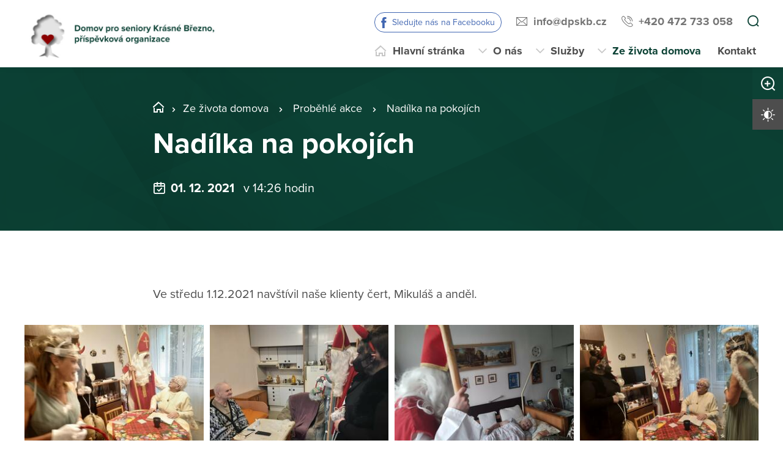

--- FILE ---
content_type: text/html; charset=utf-8
request_url: https://www.dpskb.cz/ze-zivota-domova/probehle-akce/nadilka-na-pokojich
body_size: 27953
content:
<!DOCTYPE html>
<html  class='no-js' lang="cs">
<head id="head"><title>
	Domov pro seniory Kr&#225;sn&#233; Březno, př&#237;spěvkov&#225; organizace
</title><meta name="description" content="Domov podporuje vztahy klienta s rodinou a blízkými osobami a pomáhá klientovi prožívat osobní život." /> 
<meta charset="UTF-8" /> 
<meta name="keywords" content="Domov pro seniory, Krásné Březno, Ústí nad Labem" /> 
<meta name="viewport" content="width=device-width, initial-scale=1.0, minimum-scale=1.0">
<meta http-equiv="X-UA-Compatible" content="IE=edge">
<base href="/">

<!-- Google Tag Manager -->
<script>(function(w,d,s,l,i){w[l]=w[l]||[];w[l].push({'gtm.start':
new Date().getTime(),event:'gtm.js'});var f=d.getElementsByTagName(s)[0],
j=d.createElement(s),dl=l!='dataLayer'?'&l='+l:'';j.async=true;j.src=
'https://www.googletagmanager.com/gtm.js?id='+i+dl;f.parentNode.insertBefore(j,f);
})(window,document,'script','dataLayer','GTM-W7BWX4T');</script>
<!-- End Google Tag Manager --> 
<link href="/DOM2021_3/media/content/favicon_1.ico" type="image/x-icon" rel="shortcut icon"/>
<link href="/DOM2021_3/media/content/favicon_1.ico" type="image/x-icon" rel="icon"/>
<script>app=function(){var n=[],t=function(n){for(var t=0;t<n.length;t++)n[t].call(this)};return{ready:function(t){n.push(t)},fireReady:function(){t(n)}}}();document.getElementsByTagName("html")[0].setAttribute("class",document.getElementsByTagName("html")[0].getAttribute("class").replace("no-js","js"));var webp=new Image;webp.onerror=function(){document.getElementsByTagName("html")[0].classList.add("no-webp")};webp.onload=function(){document.getElementsByTagName("html")[0].classList.add("webp")};webp.src="[data-uri]"</script><!-- Google Tag Manager -->
<script>(function(w,d,s,l,i){w[l]=w[l]||[];w[l].push({'gtm.start':
new Date().getTime(),event:'gtm.js'});var f=d.getElementsByTagName(s)[0],
j=d.createElement(s),dl=l!='dataLayer'?'&l='+l:'';j.async=true;j.src=
'https://www.googletagmanager.com/gtm.js?id='+i+dl;f.parentNode.insertBefore(j,f);
})(window,document,'script','dataLayer','GTM-NLXVJ73D');</script>
<!-- End Google Tag Manager --><link href="/DPSMain/media/system/css/bootstrap.css" rel="stylesheet" type="text/css"/>
<link href="/DPSMain/media/system/css/slick.css" rel="stylesheet" type="text/css"/>
<link href="/DPSMain/media/system/css/jquery.fancybox.css" rel="stylesheet" type="text/css"/>
<link href="/DPSMain/media/system/css/style.css" rel="stylesheet" type="text/css"/>
<link href="/DPSMain/media/system/css/theme.min.css" rel="stylesheet" type="text/css"/>
<link href="https://domovy-css.virtualvisit.cz/DOM2021_3/theme.min.css" rel="stylesheet" type="text/css"/>
<link href="/DPSMain/media/system/css/contrast/contrast.min.css" rel="stylesheet" type="text/css"/>
<link rel="preload" href="/DPSMain/media/system/app/fonts/icomoon.woff2?mwwiy3" as="font" crossorigin="anonymous">  
<link rel="stylesheet" href="https://use.typekit.net/ppb8zwi.css"><meta property="og:title" content="Nadílka na pokojích">
<meta property="og:description" content="Domov podporuje vztahy klienta s rodinou a blízkými osobami a pomáhá klientovi prožívat osobní život.">
<meta property="og:image" content="https://www.dpskb.cz/getattachment/806643c1-4e78-4676-8ac2-23e8d957cf94/Nadilka-na-pokojich.aspx?width=600">
<meta property="og:image:width" content="600">
<meta property="og:image:height" content="600">
<meta property="og:url" content="https://dpskb.cz/ze-zivota-domova/probehle-akce/nadilka-na-pokojich">
<meta property="og:type" content="article">
</head>
<body class="LTR Chrome CSCZ ContentBody"  id="normal">
    
    <form method="post" action="/ze-zivota-domova/probehle-akce/nadilka-na-pokojich" id="form">
<div class="aspNetHidden">
<input type="hidden" name="__CMSCsrfToken" id="__CMSCsrfToken" value="wElzrcOaR55WGMpxeN0DXLf4305zqV25wiMZg+W8LLZsfZveYzCIab1rXyOfHeY7O5nS3pgAloCkXDO6yJicZqKClaW5eZTNrRTDTK2PPHM=" />
<input type="hidden" name="__EVENTTARGET" id="__EVENTTARGET" value="" />
<input type="hidden" name="__EVENTARGUMENT" id="__EVENTARGUMENT" value="" />

</div>

<script type="text/javascript">
//<![CDATA[
var theForm = document.forms['form'];
if (!theForm) {
    theForm = document.form;
}
function __doPostBack(eventTarget, eventArgument) {
    if (!theForm.onsubmit || (theForm.onsubmit() != false)) {
        theForm.__EVENTTARGET.value = eventTarget;
        theForm.__EVENTARGUMENT.value = eventArgument;
        theForm.submit();
    }
}
//]]>
</script>




<input type="hidden" name="lng" id="lng" value="cs-CZ" />
<script type="text/javascript">
	//<![CDATA[

function PM_Postback(param) { if (window.top.HideScreenLockWarningAndSync) { window.top.HideScreenLockWarningAndSync(1080); } if(window.CMSContentManager) { CMSContentManager.allowSubmit = true; }; __doPostBack('m$am',param); }
function PM_Callback(param, callback, ctx) { if (window.top.HideScreenLockWarningAndSync) { window.top.HideScreenLockWarningAndSync(1080); }if (window.CMSContentManager) { CMSContentManager.storeContentChangedStatus(); };WebForm_DoCallback('m$am',param,callback,ctx,null,true); }
//]]>
</script>


<script type="text/javascript">
	//<![CDATA[

var CMS = CMS || {};
CMS.Application = {
  "language": "cs",
  "imagesUrl": "/CMSPages/GetResource.ashx?image=%5bImages.zip%5d%2f",
  "isDebuggingEnabled": false,
  "applicationUrl": "/",
  "isDialog": false,
  "isRTL": "false"
};

//]]>
</script>
<div class="aspNetHidden">

	<input type="hidden" name="__VIEWSTATEGENERATOR" id="__VIEWSTATEGENERATOR" value="A5343185" />
	<input type="hidden" name="__SCROLLPOSITIONX" id="__SCROLLPOSITIONX" value="0" />
	<input type="hidden" name="__SCROLLPOSITIONY" id="__SCROLLPOSITIONY" value="0" />
</div>
    
    <div id="ctxM">

</div>
    
<!-- Google Tag Manager (noscript) -->
<noscript><iframe src="https://www.googletagmanager.com/ns.html?id=GTM-59J3XX9"
height="0" width="0" style="display:none;visibility:hidden"></iframe></noscript>
<!-- End Google Tag Manager (noscript) -->




  
  <div class="search-overlay">
    <a class="search-close">
      <div class="search-close-inner">
        <span class="esc">esc</span>
      </div>  
    </a>
    <div class="search-overlay-inner">
      <div class="search-overlay-content">
        <div class="header-search-box search-panel ">
          <div class="header-search-box-inner">
              <div class="header-search-box-inner-input search-panel-box">
                  <input name="DPSsearchImput" type="text" class="search-panel-input" placeholder="Zadejte prosím, co hledáte">
              </div>
              <div class="header-search-box-inner-btn">
                  <a class="search-panel-btn" href="/vyhledavani">Vyhledat</a>
              </div>
          </div>
        </div>
        <div class="header-search-helper">
          <div class="header-search-helper-title">
            Lidé často hledají
          </div>
          
        </div>
      </div>
    </div>  
  </div>
  
<div class="header-spacer  spacer-big"></div>
<header class='header-big'>
  <div class="pux-container">
    <div class="header">
        <div class="header-logo ">
          
          <a href="/" aria-label="Přejít na domovskou stránku">
            <span>Domov pro seniory Krásné Březno, p. o.</span>
            <img src="/getattachment/eb191767-da2b-4110-82b2-cc3ac191b66a/DPS.aspx" title="Domov pro seniory Krásné Březno, p. o." alt="Domov pro seniory Krásné Březno, p. o." style="height:80px;">
            
          </a>
          
          
        </div>
        <div class="header-right">
          <div class="header-right-menu">
            
              <div class="header-top">
                <div class="header-top-logo">
                  <a href="/">
                    <span>Domov pro seniory Krásné Březno, p. o.</span>
                    <img src="/getattachment/eb191767-da2b-4110-82b2-cc3ac191b66a/DPS.aspx" alt="Domov pro seniory Krásné Březno, p. o.">
                    
                  </a>
                </div>
                <div class="header-top-inner">
                  
                    <div class="header-top-item item-facebook">
                      <a class="header-facebook" tabindex="0" href="https://www.facebook.com/Domov-pro-seniory-Kr%C3%A1sn%C3%A9-B%C5%99ezno-po-111097021600676" target='_blank'>Sledujte nás na Facebooku</a>
                    </div>
                  
                    <div class="header-top-item">
                      <a class="header-email" tabindex="0" href="mailto:info%at%dpskb.cz">info%at%dpskb.cz</a>
                      
                    </div>
                  
                    <div class="header-top-item">
                      <a class="header-phone" tabindex="0" href="tel:+420 472 733 058">+420 472 733 058</a>
                      
                    </div>
                    
                    <div class="header-top-item">
                      <a tabindex="0" class="open-search" title="Vyhledávání"></a>
                    </div>
                  
                </div>
              </div>
            
            <div class="header-menu" role="navigation">

	<ul id="menuElem">
		<li class="menu-home">
			<a href="/">Hlavn&#237; str&#225;nka</a>
		</li>
		<li class="menu-about">
			<a href="/o-nas/jak-to-u-nas-vypada">O n&#225;s</a>
			<ul>
				<li>
					<a href="/o-nas/jak-to-u-nas-vypada">Jak to u n&#225;s vypad&#225;</a>
				</li>
				<li>
					<a href="/o-nas/dokumenty">Dokumenty</a>
				</li>
				<li>
					<a href="/o-nas/povinne-zverejnovane-informace">Povinně zveřejňovan&#233; informace</a>
				</li>
				<li>
					<a href="/o-nas/pracovni-prilezitosti">Pracovn&#237; př&#237;ležitosti</a>
				</li>
				<li>
					<a href="/o-nas/certifikaty">Certifik&#225;ty</a>
				</li>
				<li>
					<a href="/o-nas/dobrovolnictvi">Dobrovolnictv&#237;</a>
				</li>
				<li>
					<a href="/o-nas/spolupracujeme">Spolupracujeme</a>
				</li>
				<li>
					<a href="/o-nas/sponzori">Sponzoři</a>
				</li>
				<li>
					<a href="/o-nas/vnitrni-oznamovaci-system">Ochrana oznamovatelů – Whistleblowing</a>
				</li>

			</ul>
		</li>
		<li class="menu-services">
			<a href="/sluzby/domov-pro-seniory">Služby</a>
			<ul>
				<li>
					<a href="/sluzby/domov-pro-seniory">Domov pro seniory</a>
				</li>
				<li>
					<a href="/sluzby/jak-pozadat-o-sluzbu">Jak pož&#225;dat o službu</a>
				</li>
				<li>
					<a href="/sluzby/cenik-sluzeb">Cen&#237;k služeb</a>
				</li>
				<li>
					<a href="/sluzby/jidelni-listek">J&#237;deln&#237; l&#237;stek</a>
				</li>

			</ul>
		</li>
		<li class="Highlighted menu-life">
			<a href="/ze-zivota-domova/probehle-akce">Ze života domova</a>
			<ul>
				<li class="Highlighted">
					<a href="/ze-zivota-domova/probehle-akce">Proběhl&#233; akce</a>
				</li>
				<li>
					<a href="/ze-zivota-domova/planovane-akce">Pl&#225;novan&#233; akce</a>
				</li>
				<li>
					<a href="/ze-zivota-domova/dulezite-oznameni">Důležit&#225; ozn&#225;men&#237;</a>
				</li>
				<li>
					<a href="/ze-zivota-domova/krasnobrezensky-mesicnik">Kr&#225;snobřezensk&#253; měs&#237;čn&#237;k</a>
				</li>
				<li>
					<a href="/ze-zivota-domova/natocili-o-nas">Natočili o n&#225;s</a>
				</li>

			</ul>
		</li>
		<li class="menu-contact">
			<a href="/kontakt">Kontakt</a>
		</li>

	</ul>


</div> 
</div>
 <div class="header-hamburger">
 <div class="facebook-placeholder"></div>
<a tabindex="0" class="open-search"></a>
 <a class="open-menu">
  <span></span>
    </a>
          </div>
      </div>
    </div>
  </div>
</header>   
<div class="option-box">
  <div class="option-box-size">
   <a  class="option-box-item size-plus" tabindex="0">
     <span>Zvětšit písmo</span>
   </a>
    <a  class="option-box-item size-minus" tabindex="0">
     <span>Zmenšit písmo</span>
   </a>
  </div>
  <div class="option-box-contrast">
   <a class="option-box-item contrast-item" tabindex="0">
      <span class="contrast-text-normal">Vysoký kontrast</span>
      <span class="contrast-text-hight">Výchozí kontrast</span>
    </a>
  </div>
</div>
<div class="header-helper"></div>
<main role="main" id="top">
	


<!-- Google Tag Manager (noscript) -->
<noscript><iframe src="https://www.googletagmanager.com/ns.html?id=GTM-NLXVJ73D"
height="0" width="0" style="display:none;visibility:hidden"></iframe></noscript>
<!-- End Google Tag Manager (noscript) -->

<div class="event-detail">
  


<div class="bgc-gradient">
  <div class="header-intro">
    <div class="bgr-image" data-lazy-type="div" data-img="/DOM2021_3/media/static-files/806643c1-4e78-4676-8ac2-23e8d957cf94@w1920.jpg" data-webp="/DOM2021_3/media/static-files/806643c1-4e78-4676-8ac2-23e8d957cf94@w1920.webp"></div>
      <div class="pux-container">
        <div class="header-intro-container header-detail-width">   
          <div class="header-intro-bread">
            

<div class="breadcrumbs">
  <a href="/" class="home">ULK_01_DS Krásné Březno</a><span class="breadcrumbs-separator"></span><a href="/ze-zivota-domova/probehle-akce" class="menu-life">Ze života domova</a> <span class="breadcrumbs-separator"></span> <a href="/ze-zivota-domova/probehle-akce" class="CMSBreadCrumbsLink">Proběhl&#233; akce</a> <span class="breadcrumbs-separator"></span> <span  class="CMSBreadCrumbsCurrentItem">Nad&#237;lka na pokoj&#237;ch</span>

</div>  
          </div>
          <div class="header-intro-title">
            <h1>Nadílka na pokojích</h1>
          </div>
          <div class="header-intro-subtitle header-event-title">
            <div class="header-intro-subtitle-iiner">
            <div class="event-date">
            01. 12. 2021&nbsp; 
              
                <span> v 14:26 hodin</span>&nbsp; 
              
            </div>
            
          </div>
          </div>
        </div>
      </div>
  </div>
</div>
<div class="pux-container">
  
  <div class="text-container biger-text">
    <div class="perex pb-20">
      
    </div>  
    Ve středu 1.12.2021 navštívil naše klienty čert, Mikuláš a anděl.
  </div>
  <div class="text-right">
    <iframe src="https://www.facebook.com/plugins/share_button.php?href=https://dpskb.cz/ze-zivota-domova/probehle-akce/nadilka-na-pokojich&layout=button&size=large&width=73&height=28&appId" width="73" height="28" style="border:none;overflow:hidden" scrolling="no" frameborder="0" allowTransparency="true" allow="encrypted-media"></iframe>
  </div>
  

</div>  
 
<div class="pux-container">
  <div class="gallery-masonry event-detail-gallery">
  <div class="gallery-box grid-sizer"></div>
    
<div class="gallery-box">
  <a data-caption="" href="/getattachment/Ze-zivota-domova/Probehle-akce/Nadilka-na-pokojich/IMG-20211201-WA0001.jpg.aspx" data-fancybox="images-12230" class="gallery-item no-ico">
    <img style="width:100%;" class="gallery-image masonry-img w100" data-lazy-type="img" data-img="/DOM2021_3/media/static-files/10c4eca0-c5ce-42b2-b5eb-15a7fe7d9b99@w600.jpg" data-webp="/DOM2021_3/media/static-files/10c4eca0-c5ce-42b2-b5eb-15a7fe7d9b99@w600.webp" alt="">
  </a>
</div><div class="gallery-box">
  <a data-caption="" href="/getattachment/Ze-zivota-domova/Probehle-akce/Nadilka-na-pokojich/IMG-20211201-WA0002.jpg.aspx" data-fancybox="images-12230" class="gallery-item no-ico">
    <img style="width:100%;" class="gallery-image masonry-img w100" data-lazy-type="img" data-img="/DOM2021_3/media/static-files/bf53a756-ac72-41d5-8bd8-5be2e0b969ee@w600.jpg" data-webp="/DOM2021_3/media/static-files/bf53a756-ac72-41d5-8bd8-5be2e0b969ee@w600.webp" alt="">
  </a>
</div><div class="gallery-box">
  <a data-caption="" href="/getattachment/Ze-zivota-domova/Probehle-akce/Nadilka-na-pokojich/IMG-20211201-WA0003.jpg.aspx" data-fancybox="images-12230" class="gallery-item no-ico">
    <img style="width:100%;" class="gallery-image masonry-img w100" data-lazy-type="img" data-img="/DOM2021_3/media/static-files/88bbd5d7-0b7a-4a02-9c7b-8a11a34f4752@w600.jpg" data-webp="/DOM2021_3/media/static-files/88bbd5d7-0b7a-4a02-9c7b-8a11a34f4752@w600.webp" alt="">
  </a>
</div><div class="gallery-box">
  <a data-caption="" href="/getattachment/Ze-zivota-domova/Probehle-akce/Nadilka-na-pokojich/IMG-20211201-WA0004.jpg.aspx" data-fancybox="images-12230" class="gallery-item no-ico">
    <img style="width:100%;" class="gallery-image masonry-img w100" data-lazy-type="img" data-img="/DOM2021_3/media/static-files/bd0183b0-86a8-4d86-85e0-98744be5941b@w600.jpg" data-webp="/DOM2021_3/media/static-files/bd0183b0-86a8-4d86-85e0-98744be5941b@w600.webp" alt="">
  </a>
</div><div class="gallery-box">
  <a data-caption="" href="/getattachment/Ze-zivota-domova/Probehle-akce/Nadilka-na-pokojich/IMG-20211201-WA0005.jpg.aspx" data-fancybox="images-12230" class="gallery-item no-ico">
    <img style="width:100%;" class="gallery-image masonry-img w100" data-lazy-type="img" data-img="/DOM2021_3/media/static-files/70d109ed-eb4f-4037-9413-a4290bb3e7ed@w600.jpg" data-webp="/DOM2021_3/media/static-files/70d109ed-eb4f-4037-9413-a4290bb3e7ed@w600.webp" alt="">
  </a>
</div><div class="gallery-box">
  <a data-caption="" href="/getattachment/Ze-zivota-domova/Probehle-akce/Nadilka-na-pokojich/IMG-20211201-WA0006.jpg.aspx" data-fancybox="images-12230" class="gallery-item no-ico">
    <img style="width:100%;" class="gallery-image masonry-img w100" data-lazy-type="img" data-img="/DOM2021_3/media/static-files/6b606e9e-636d-4cc2-97e4-205d1fc05559@w600.jpg" data-webp="/DOM2021_3/media/static-files/6b606e9e-636d-4cc2-97e4-205d1fc05559@w600.webp" alt="">
  </a>
</div><div class="gallery-box">
  <a data-caption="" href="/getattachment/Ze-zivota-domova/Probehle-akce/Nadilka-na-pokojich/IMG-20211201-WA0007.jpg.aspx" data-fancybox="images-12230" class="gallery-item no-ico">
    <img style="width:100%;" class="gallery-image masonry-img w100" data-lazy-type="img" data-img="/DOM2021_3/media/static-files/aecac2c7-3849-4f11-8307-6b4659fe0985@w600.jpg" data-webp="/DOM2021_3/media/static-files/aecac2c7-3849-4f11-8307-6b4659fe0985@w600.webp" alt="">
  </a>
</div><div class="gallery-box">
  <a data-caption="" href="/getattachment/Ze-zivota-domova/Probehle-akce/Nadilka-na-pokojich/IMG-20211201-WA0008.jpg.aspx" data-fancybox="images-12230" class="gallery-item no-ico">
    <img style="width:100%;" class="gallery-image masonry-img w100" data-lazy-type="img" data-img="/DOM2021_3/media/static-files/17de5922-a901-4b0e-9bf3-fc8121711b5a@w600.jpg" data-webp="/DOM2021_3/media/static-files/17de5922-a901-4b0e-9bf3-fc8121711b5a@w600.webp" alt="">
  </a>
</div><div class="gallery-box">
  <a data-caption="" href="/getattachment/Ze-zivota-domova/Probehle-akce/Nadilka-na-pokojich/IMG-20211201-WA0011.jpg.aspx" data-fancybox="images-12230" class="gallery-item no-ico">
    <img style="width:100%;" class="gallery-image masonry-img w100" data-lazy-type="img" data-img="/DOM2021_3/media/static-files/e695a8aa-3113-4f3e-a83e-00fa64322d63@w600.jpg" data-webp="/DOM2021_3/media/static-files/e695a8aa-3113-4f3e-a83e-00fa64322d63@w600.webp" alt="">
  </a>
</div><div class="gallery-box">
  <a data-caption="" href="/getattachment/Ze-zivota-domova/Probehle-akce/Nadilka-na-pokojich/IMG-20211201-WA0012.jpg.aspx" data-fancybox="images-12230" class="gallery-item no-ico">
    <img style="width:100%;" class="gallery-image masonry-img w100" data-lazy-type="img" data-img="/DOM2021_3/media/static-files/775c493c-b247-4cc2-b87a-d336d465d5d2@w600.jpg" data-webp="/DOM2021_3/media/static-files/775c493c-b247-4cc2-b87a-d336d465d5d2@w600.webp" alt="">
  </a>
</div><div class="gallery-box">
  <a data-caption="" href="/getattachment/Ze-zivota-domova/Probehle-akce/Nadilka-na-pokojich/IMG-20211201-WA0017.jpg.aspx" data-fancybox="images-12230" class="gallery-item no-ico">
    <img style="width:100%;" class="gallery-image masonry-img w100" data-lazy-type="img" data-img="/DOM2021_3/media/static-files/2f11b5aa-1b77-485e-b352-c9ef7b6597e2@w600.jpg" data-webp="/DOM2021_3/media/static-files/2f11b5aa-1b77-485e-b352-c9ef7b6597e2@w600.webp" alt="">
  </a>
</div><div class="gallery-box">
  <a data-caption="" href="/getattachment/Ze-zivota-domova/Probehle-akce/Nadilka-na-pokojich/IMG-20211201-WA0019.jpg.aspx" data-fancybox="images-12230" class="gallery-item no-ico">
    <img style="width:100%;" class="gallery-image masonry-img w100" data-lazy-type="img" data-img="/DOM2021_3/media/static-files/1836c6f7-a504-448e-a5a5-5f3b538f1798@w600.jpg" data-webp="/DOM2021_3/media/static-files/1836c6f7-a504-448e-a5a5-5f3b538f1798@w600.webp" alt="">
  </a>
</div><div class="gallery-box">
  <a data-caption="" href="/getattachment/Ze-zivota-domova/Probehle-akce/Nadilka-na-pokojich/IMG-20211201-WA0020.jpg.aspx" data-fancybox="images-12230" class="gallery-item no-ico">
    <img style="width:100%;" class="gallery-image masonry-img w100" data-lazy-type="img" data-img="/DOM2021_3/media/static-files/63c10eb3-b1d1-47d6-be4e-4d1743db64a2@w600.jpg" data-webp="/DOM2021_3/media/static-files/63c10eb3-b1d1-47d6-be4e-4d1743db64a2@w600.webp" alt="">
  </a>
</div><div class="gallery-box">
  <a data-caption="" href="/getattachment/Ze-zivota-domova/Probehle-akce/Nadilka-na-pokojich/IMG-20211201-WA0022.jpg.aspx" data-fancybox="images-12230" class="gallery-item no-ico">
    <img style="width:100%;" class="gallery-image masonry-img w100" data-lazy-type="img" data-img="/DOM2021_3/media/static-files/39e623a2-9ffe-4599-8c57-b14e8a1c9421@w600.jpg" data-webp="/DOM2021_3/media/static-files/39e623a2-9ffe-4599-8c57-b14e8a1c9421@w600.webp" alt="">
  </a>
</div><div class="gallery-box">
  <a data-caption="" href="/getattachment/Ze-zivota-domova/Probehle-akce/Nadilka-na-pokojich/IMG-20211201-WA0033.jpg.aspx" data-fancybox="images-12230" class="gallery-item no-ico">
    <img style="width:100%;" class="gallery-image masonry-img w100" data-lazy-type="img" data-img="/DOM2021_3/media/static-files/12b06eb2-995b-4f5e-8342-1f3035b8aba1@w600.jpg" data-webp="/DOM2021_3/media/static-files/12b06eb2-995b-4f5e-8342-1f3035b8aba1@w600.webp" alt="">
  </a>
</div><div class="gallery-box">
  <a data-caption="" href="/getattachment/Ze-zivota-domova/Probehle-akce/Nadilka-na-pokojich/IMG-20211201-WA0034.jpg.aspx" data-fancybox="images-12230" class="gallery-item no-ico">
    <img style="width:100%;" class="gallery-image masonry-img w100" data-lazy-type="img" data-img="/DOM2021_3/media/static-files/b6c1fbb3-17a1-4cb1-9bbb-78f1358c8d3e@w600.jpg" data-webp="/DOM2021_3/media/static-files/b6c1fbb3-17a1-4cb1-9bbb-78f1358c8d3e@w600.webp" alt="">
  </a>
</div><div class="gallery-box">
  <a data-caption="" href="/getattachment/Ze-zivota-domova/Probehle-akce/Nadilka-na-pokojich/IMG-20211201-WA0041.jpg.aspx" data-fancybox="images-12230" class="gallery-item no-ico">
    <img style="width:100%;" class="gallery-image masonry-img w100" data-lazy-type="img" data-img="/DOM2021_3/media/static-files/767ddde9-192d-4699-becd-d4534621c49a@w600.jpg" data-webp="/DOM2021_3/media/static-files/767ddde9-192d-4699-becd-d4534621c49a@w600.webp" alt="">
  </a>
</div><div class="gallery-box">
  <a data-caption="" href="/getattachment/Ze-zivota-domova/Probehle-akce/Nadilka-na-pokojich/IMG-20211201-WA0047.jpg.aspx" data-fancybox="images-12230" class="gallery-item no-ico">
    <img style="width:100%;" class="gallery-image masonry-img w100" data-lazy-type="img" data-img="/DOM2021_3/media/static-files/f33dcf3d-725e-4181-90ca-d6835fc8d147@w600.jpg" data-webp="/DOM2021_3/media/static-files/f33dcf3d-725e-4181-90ca-d6835fc8d147@w600.webp" alt="">
  </a>
</div><div class="gallery-box">
  <a data-caption="" href="/getattachment/Ze-zivota-domova/Probehle-akce/Nadilka-na-pokojich/IMG-20211201-WA0048.jpg.aspx" data-fancybox="images-12230" class="gallery-item no-ico">
    <img style="width:100%;" class="gallery-image masonry-img w100" data-lazy-type="img" data-img="/DOM2021_3/media/static-files/b62a0830-5317-4c40-83f0-de54b9ca48d1@w600.jpg" data-webp="/DOM2021_3/media/static-files/b62a0830-5317-4c40-83f0-de54b9ca48d1@w600.webp" alt="">
  </a>
</div><div class="gallery-box">
  <a data-caption="" href="/getattachment/Ze-zivota-domova/Probehle-akce/Nadilka-na-pokojich/IMG-20211201-WA0052.jpg.aspx" data-fancybox="images-12230" class="gallery-item no-ico">
    <img style="width:100%;" class="gallery-image masonry-img w100" data-lazy-type="img" data-img="/DOM2021_3/media/static-files/b6cd4a7d-45a5-40cc-89a8-091c7b2687c6@w600.jpg" data-webp="/DOM2021_3/media/static-files/b6cd4a7d-45a5-40cc-89a8-091c7b2687c6@w600.webp" alt="">
  </a>
</div><div class="gallery-box">
  <a data-caption="" href="/getattachment/Ze-zivota-domova/Probehle-akce/Nadilka-na-pokojich/IMG-20211201-WA0055.jpg.aspx" data-fancybox="images-12230" class="gallery-item no-ico">
    <img style="width:100%;" class="gallery-image masonry-img w100" data-lazy-type="img" data-img="/DOM2021_3/media/static-files/bbc6088f-55bb-4c0a-8a6f-b57c8afdce1c@w600.jpg" data-webp="/DOM2021_3/media/static-files/bbc6088f-55bb-4c0a-8a6f-b57c8afdce1c@w600.webp" alt="">
  </a>
</div><div class="gallery-box">
  <a data-caption="" href="/getattachment/Ze-zivota-domova/Probehle-akce/Nadilka-na-pokojich/IMG-20211201-WA0056.jpg.aspx" data-fancybox="images-12230" class="gallery-item no-ico">
    <img style="width:100%;" class="gallery-image masonry-img w100" data-lazy-type="img" data-img="/DOM2021_3/media/static-files/0d74de4a-081b-4896-99a8-45e07c9fef6e@w600.jpg" data-webp="/DOM2021_3/media/static-files/0d74de4a-081b-4896-99a8-45e07c9fef6e@w600.webp" alt="">
  </a>
</div><div class="gallery-box">
  <a data-caption="" href="/getattachment/Ze-zivota-domova/Probehle-akce/Nadilka-na-pokojich/IMG-20211201-WA0057.jpg.aspx" data-fancybox="images-12230" class="gallery-item no-ico">
    <img style="width:100%;" class="gallery-image masonry-img w100" data-lazy-type="img" data-img="/DOM2021_3/media/static-files/1ca294da-0c10-40e9-a83a-49303f8c2565@w600.jpg" data-webp="/DOM2021_3/media/static-files/1ca294da-0c10-40e9-a83a-49303f8c2565@w600.webp" alt="">
  </a>
</div><div class="gallery-box">
  <a data-caption="" href="/getattachment/Ze-zivota-domova/Probehle-akce/Nadilka-na-pokojich/IMG-20211201-WA0058.jpg.aspx" data-fancybox="images-12230" class="gallery-item no-ico">
    <img style="width:100%;" class="gallery-image masonry-img w100" data-lazy-type="img" data-img="/DOM2021_3/media/static-files/557a2bcc-705d-487a-922a-33463133bc10@w600.jpg" data-webp="/DOM2021_3/media/static-files/557a2bcc-705d-487a-922a-33463133bc10@w600.webp" alt="">
  </a>
</div><div class="gallery-box">
  <a data-caption="" href="/getattachment/Ze-zivota-domova/Probehle-akce/Nadilka-na-pokojich/IMG-20211201-WA0062.jpg.aspx" data-fancybox="images-12230" class="gallery-item no-ico">
    <img style="width:100%;" class="gallery-image masonry-img w100" data-lazy-type="img" data-img="/DOM2021_3/media/static-files/a6162d18-c868-4d58-837e-cb849236c497@w600.jpg" data-webp="/DOM2021_3/media/static-files/a6162d18-c868-4d58-837e-cb849236c497@w600.webp" alt="">
  </a>
</div><div class="gallery-box">
  <a data-caption="" href="/getattachment/Ze-zivota-domova/Probehle-akce/Nadilka-na-pokojich/IMG-20211201-WA0064.jpg.aspx" data-fancybox="images-12230" class="gallery-item no-ico">
    <img style="width:100%;" class="gallery-image masonry-img w100" data-lazy-type="img" data-img="/DOM2021_3/media/static-files/033f6d22-8738-4e12-ab15-061e35ab18aa@w600.jpg" data-webp="/DOM2021_3/media/static-files/033f6d22-8738-4e12-ab15-061e35ab18aa@w600.webp" alt="">
  </a>
</div><div class="gallery-box">
  <a data-caption="" href="/getattachment/Ze-zivota-domova/Probehle-akce/Nadilka-na-pokojich/IMG-20211201-WA0075.jpg.aspx" data-fancybox="images-12230" class="gallery-item no-ico">
    <img style="width:100%;" class="gallery-image masonry-img w100" data-lazy-type="img" data-img="/DOM2021_3/media/static-files/14062e16-8319-43fd-8ded-b315419094ee@w600.jpg" data-webp="/DOM2021_3/media/static-files/14062e16-8319-43fd-8ded-b315419094ee@w600.webp" alt="">
  </a>
</div><div class="gallery-box">
  <a data-caption="" href="/getattachment/Ze-zivota-domova/Probehle-akce/Nadilka-na-pokojich/IMG-20211201-WA0078.jpg.aspx" data-fancybox="images-12230" class="gallery-item no-ico">
    <img style="width:100%;" class="gallery-image masonry-img w100" data-lazy-type="img" data-img="/DOM2021_3/media/static-files/d3d1ed31-a740-46ab-a4b7-78e44a93b154@w600.jpg" data-webp="/DOM2021_3/media/static-files/d3d1ed31-a740-46ab-a4b7-78e44a93b154@w600.webp" alt="">
  </a>
</div><div class="gallery-box">
  <a data-caption="" href="/getattachment/Ze-zivota-domova/Probehle-akce/Nadilka-na-pokojich/IMG-20211201-WA0093-1.jpg.aspx" data-fancybox="images-12230" class="gallery-item no-ico">
    <img style="width:100%;" class="gallery-image masonry-img w100" data-lazy-type="img" data-img="/DOM2021_3/media/static-files/e991bd0d-8f0f-4c0c-85eb-f43c9077a604@w600.jpg" data-webp="/DOM2021_3/media/static-files/e991bd0d-8f0f-4c0c-85eb-f43c9077a604@w600.webp" alt="">
  </a>
</div>

<div class="Pager">
    
</div>


  </div>  
</div>  
<div class="pux-container">
  <div class="text-container">
    
  </div>
</div> 

  <div class="widget-container bgc-gray mt-50">
 <div class="pux-container">
<h2 class="text-center">Více akcí</h2>
<div class="event-page">

<div class="event-box event-big-single ">
  <a href="/ze-zivota-domova/probehle-akce/adaptacni-skupina-7" class="event-item">
    <div class="event-item-image">
      
        <div class="event-item-image-bgc " data-lazy-type="div" data-img="/DOM2021_3/media/static-files/e24fa071-e2e4-4125-999a-7edfe2471080@w400.jpg" data-webp="/DOM2021_3/media/static-files/e24fa071-e2e4-4125-999a-7edfe2471080@w400.webp"></div>
      
        
      
      
    </div>
    <div class="event-item-content">
      <div class="event-item-content-date">
        13. 07. <span class='date-year'> 2022</span>
        &nbsp;
        <span class='event-item-time'>od 11:35</span>
      </div>
      <h3>Adaptační skupina</h3>
      
      <div class="event-item-content-link">
        <span class="link link-arrow">Více o této akci</span>
      </div>  
      
    </div>  
  </a>  
</div>  <div class="event-box event-big-single ">
  <a href="/ze-zivota-domova/probehle-akce/adaptacni-skupina-8" class="event-item">
    <div class="event-item-image">
      
        <div class="event-item-image-bgc " data-lazy-type="div" data-img="/DOM2021_3/media/static-files/766c19ff-e13e-4c23-b93f-8d74a6a2c88a@w400.jpg" data-webp="/DOM2021_3/media/static-files/766c19ff-e13e-4c23-b93f-8d74a6a2c88a@w400.webp"></div>
      
        
      
      
    </div>
    <div class="event-item-content">
      <div class="event-item-content-date">
        03. 08. <span class='date-year'> 2022</span>
        &nbsp;
        <span class='event-item-time'>od 8:39</span>
      </div>
      <h3>Adaptační skupina</h3>
      
      <div class="event-item-content-link">
        <span class="link link-arrow">Více o této akci</span>
      </div>  
      
    </div>  
  </a>  
</div>  <div class="event-box event-big-single ">
  <a href="/ze-zivota-domova/probehle-akce/adaptacni-skupina-9" class="event-item">
    <div class="event-item-image">
      
        <div class="event-item-image-bgc " data-lazy-type="div" data-img="/DOM2021_3/media/static-files/904ccf0f-4f3e-4816-a210-3c7f3e746ec2@w400.jpg" data-webp="/DOM2021_3/media/static-files/904ccf0f-4f3e-4816-a210-3c7f3e746ec2@w400.webp"></div>
      
        
      
      
    </div>
    <div class="event-item-content">
      <div class="event-item-content-date">
        02. 11. <span class='date-year'> 2022</span>
        &nbsp;
        <span class='event-item-time'>od 11:41</span>
      </div>
      <h3>Adaptační skupina</h3>
      
      <div class="event-item-content-link">
        <span class="link link-arrow">Více o této akci</span>
      </div>  
      
    </div>  
  </a>  
</div>  
</div>
<div class="pt-40 text-center">
<a class="btn btn-primary" href="/ze-zivota-domova/probehle-akce">Další proběhlé akce</a>
</div>
</div>
</div>
</div>
    <a href="#top" class="back-to-top"><span>top</span></a>
</main>

<footer>
  
<div class="pux-container">
  <div class="footer-top two-logos ">
    <div class="footer-top-item">
      <div class="footer-address">
        
        <div class="footer-address-inner">
          <strong>Domov pro seniory Krásné Březno, p. o.&nbsp;<br />
<a href="https://goo.gl/maps/NveduvKuRqJUhfC8A" target="_blank">Rozcestí 798/9, 400 07 Ústí nad Labem&nbsp;</a></strong>
        </div>
          
      </div>
      <div class="footer-contact">
        <div class="footer-contact-item">
          <a href="https://goo.gl/maps/NveduvKuRqJUhfC8A" target="_blank" class="footer-map-link">Ukázat na mapě ></a>
          
            <a href="tel:+420 472 733 058" class="insert-phone">+420 472 733 058</a>
           
          
            <a href="mailto:info%40dpskb.cz" class="insert-mail">info&#064;dpskb.cz</a>
           
           
           
        </div>
          
          <div class="footer-contact-item">
            <div class="footer-map">
              <a href="https://goo.gl/maps/NveduvKuRqJUhfC8A" target="_blank" aria-label="Ukázat polohu Domova seniorů na mapě"><img data-lazy-type="img" data-img="/DOM2021_3/media/static-files/d9d6a9f3-c8f8-411f-95d2-c0317741bced@w200.png" data-webp="/DOM2021_3/media/static-files/d9d6a9f3-c8f8-411f-95d2-c0317741bced@w200.webp" alt=""/></a>
            </div>
          </div>
         
      </div>  
    </div>
       
    <div class="footer-top-item">
      <div class="footer-links">
         
          <div class="footer-links-title">Odkazy</div>
         
          
          <a href="/mapa-webu"  target='_blank'>Mapa webu</a>
        
          
          <br><a href="/gdpr"  target='_blank'>GDPR</a>
         
          
          <br><a href="/prohlaseni-o-pristupnosti"  target='_blank'>Prohlášení o přístupnosti</a>
         
          
          <br><a href="https://mapy.usti-nad-labem.cz/apps/pomoc/"   target='_blank'>Mapa pomoci Ústí nad Labem</a>
         
         
         
         
      </div>
      <div class="footer-links">
         
        
        
        
      </div>
      <div class="footer-social">
        
            <ul>
            <li>
  <a target="_blank" class="social-ico facebook" href="https://www.facebook.com/Domov-pro-seniory-Kr%C3%A1sn%C3%A9-B%C5%99ezno-po-111097021600676">Sledujte nás na Facebooku</a>
</li>

            </ul>
          
      </div>
    </div>
    <div class="footer-top-item">
      <div class="footer-logos cols-2">
        
          <div class="footer-logo-item">
              
            <a href="https://www.usti-nad-labem.cz/cz/" target="_blank" class="footer-logo" aria-label="">
              <img  data-lazy-type="img" data-img="/DOM2021_3/media/static-files/63fe972d-5e97-42df-a5c0-c99254b935f6@w300.jpg" data-webp="/DOM2021_3/media/static-files/63fe972d-5e97-42df-a5c0-c99254b935f6@w300.webp" alt=""/>
            </a>
            <a href="https://www.usti-nad-labem.cz/cz/" target="_blank" class="footer-logo-link ">
              Zřizovatelem domova je statutární město Ústí nad Labem<br />
<br />
&nbsp;
            </a>
          </div>
        
        
          <div class="footer-logo-item">
              
            <a href="https://www.kr-ustecky.cz/" target="_blank" class="footer-logo" aria-label="">
              <img  data-lazy-type="img" data-img="/DOM2021_3/media/static-files/556ae527-6651-4a27-aac2-b5df839c208f@w300.png" data-webp="/DOM2021_3/media/static-files/556ae527-6651-4a27-aac2-b5df839c208f@w300.webp" alt=""/>
            </a>
            <a href="https://www.kr-ustecky.cz/" target="_blank" class="footer-logo-link ">
              Zařízení podporuje Ústecký Kraj
            </a>
          </div>
        
       </div> 
    </div>
  </div>
</div>
<div class="copyright">
  <div class="pux-container">
    <div class="footer-bottom row">
      <div class="col-12 col-lg-6">
        © 2026 Copyright Domovy online. Všechna práva vyhrazena.
      </div>
      <div class="col-12 col-lg-6">
        V rámci projektu&nbsp;<a href="https://www.domovyonline.cz/webove-stranky" target="_blank" aria-label="domovaonline.cz"><font color="#696969">Domovy online</font></a>&nbsp;vytvořil&nbsp;<a href="http://www.virtualvisit.cz/" target="_blank" aria-label="virtualvisit.cz"><img alt="" src="/DPSMain/media/system/img/Virtual-Visit-Logo-Positive.png"></a> &nbsp; ve spolupráci s&nbsp;<a href="https://www.puxdesign.cz/" target="_blank"><font color="#696969">PUXdesign.cz</font></a>
          
      </div>
    </div>
  </div>
</div>

  
</footer>





<script src="/DPSMain/media/system/js/jquery.min.js"></script>
<script src="/DPSMain/media/system/js/intersection-observer.js"></script>
<script src="/DPSMain/media/system/js/pux-lazyload.js"></script>
<script src="/DPSMain/media/system/js/popper.js"></script>
<script src="/DPSMain/media/system/js/bootstrap.js"></script>
<script src="/DPSMain/media/system/js/jquery.fancybox.js"></script>
<script src="/DPSMain/media/system/js/jquery.selectric.js"></script>
<script src="/DPSMain/media/system/js/slick.js"></script>
<script src="/DPSMain/media/system/js/pux-ajax.js"></script>
<script src="/DPSMain/media/system/js/pux-components-infiniterepeater.js"></script>
<script src="/DPSMain/media/system/js/pux-device.js"></script>
<script src="/DPSMain/media/system/js/pux-helpers-cookie.js"></script>
<script src="/DPSMain/media/system/js/pux-helpers-change-url.js"></script>
<script src="/DPSMain/media/system/js/pux-helpers-url.js"></script>
<script src="/DPSMain/media/system/js/pux-helpers-string.js"></script>
<script src="/DPSMain/media/system/js/pux-video.js"></script>
<script src="/DPSMain/media/system/js/pux-slider.js"></script>
<script src="/DPSMain/media/system/js/pux-map-v2.js"></script>
<script src="/DPSMain/media/system/js/pux-modal.js"></script>
<script src="/DPSMain/media/system/js/masonry.pkgd.min.js"></script>
<script src="/DPSMain/media/system/js/jquery.validate.js"></script>
<script src="/DPSMain/media/system/js/pux-validation.js"></script>
<script src="/DPSMain/media/system/js/moment-with-locales.js"></script>
<script src="/DPSMain/media/system/js/bootstrap-material-datetimepicker.js"></script>
<script src="/DPSMain/media/system/js/DPS-plugins.js"></script>
<script src="/DPSMain/media/system/js/DPS-design.js"></script>
<script src="/DPSMain/media/system/js/DPS-ui.js"></script>
<script src="/DPSMain/media/system/js/DPS-filter.js"></script>
<script src="/DPSMain/media/system/js/DPS-main.js"></script>


    <script src="/Env/env-78F70AD19A2C3445E4D2B818908C480D.js" type="text/javascript"></script><script type="text/javascript">
//<![CDATA[
Sys.WebForms.PageRequestManager._initialize('manScript', 'form', ['tctxM',''], [], [], 90, '');
//]]>
</script>

    

<script type="text/javascript">
//<![CDATA[

var callBackFrameUrl='/WebResource.axd?d=beToSAE3vdsL1QUQUxjWdWvDQTtChMugLU-pamb5Ethu08oHoD1K3QuusQjc-AZzES_eCZujYdx3iqqfPqNH0g2&t=638246409643328042';
WebForm_InitCallback();//]]>
</script>
<script>
app.fireReady();
</script>
<script type="text/javascript">
//<![CDATA[

theForm.oldSubmit = theForm.submit;
theForm.submit = WebForm_SaveScrollPositionSubmit;

theForm.oldOnSubmit = theForm.onsubmit;
theForm.onsubmit = WebForm_SaveScrollPositionOnSubmit;
//]]>
</script>
  <input type="hidden" name="__VIEWSTATE" id="__VIEWSTATE" value="RXjXiDiKQ/zqykss9bPxv2BVPh7Yll+EOgHQWH3l8K+bI/U9cGlA/Gti3cISki4LiOzWmcFmdRpIq7wHgkrhM4GPXV3LLrxvWwEAm+duwyKKcb+akug9i2VMQk/kGokqq1EuBqYRYc6QM7Rij8u/mPPkTA8pQmjA7M7rNDY1Eb0n875v2g+mL2DHYsNkc0vXXLfygAQ0PSleMnvis/eJUotnPNlvfJBcGbD9HpFPMQZWgT+gMqyqIvBlui8Wka+I8joLDhj9nw5JMcsrMWVpdzUODtFjdm2qjO0wy+OTSkZTSJ0Jv4jS8RJcunVXnDI+k349gRM3kxM/XA/PEVjocelGh1+wgTiVOPBjj2mBKnky0kDOqRlOmZHGytYF8gmcBF3nWnMfx1QOSXHf12t02SMeKdjycOb8Ak7NOUN/2kibmeL6yuPaRGTfn/McLnMw+0ztcNDEsOrF2JhdOqU21T+/dfDpLjoFgnZXAlubfdWlapKc+YkODQrEqFYIJKzxk1Q1hiDwnQ4MEjn3XLjKk4EwAGRgbmnjsnCXhH0BXyV8PWNfS4luT8qpg+O287IbvzSal/kBtIakqwuzcYvhqb2XH/r/MpqoOeX+lLEOdDJL8tiVb2njg0A7IrdEfCIfWydZ/IVsx+Y5cxCxtDnr5D4vW+eTQ8lvzIu2cHjx/FEfqjZsz1eklZBEvA/WWWCU6iVjqyaXxeYAaAcUQ2eTDoV6MZPO7tb1GM+NF8ICJckVAiwPd7xRto7zHeYO1pnE3WcRcytkjIdx73/RmlUtleKDfSc6wzhdL6jfJJSgynRw5Cov73a/tXh2Z2nqkOXtnogqXcqLJlrtuvQee9zbWuG38jk4uHzSbqGHu/Tjq5zYM8AAMwwV2ZAZFiPHr5lsSBMfDQkWfQspOJZOKzm243kCAQ708Rz7wEA0W0Tyex4YrEW3iC3yUaOioKMU7lGTfrS3VEGZJ6acce/rMiDcaCI/KEusnzTS6qj1KvWm/Su8CA3SfmlSe3kp1MQNFsIwFpyKZaKvJkJlWV3/M4RKDnuZ4TRiiX60SvyBgiVOlneUx0s5MVRLR/XIdu832sgJW40ANvPBGQ37ULUteFxtHBInOj0YKH6/[base64]/8YIA1S2Y+jahPAcY67lg6C6HBQf5z+lOgUVX6SLwFik5J5Wa0oqHEwui2JPdxcYn1k0L1ATFF+o05KfoLI/xHdpo/q0rLwJk2NNf5tVDwD1ooIkJAI7ko11u3xVOyIqeea05gWRqYG5BURQsqebuOrhnakAchMd5xSwteT6uhf1qRuow+0w93eaB4CfL4kr+aRRfVn43ahWYw2rD7H0qqQFb/sum+iH0nICaPERPCtEEiC0Weac4uDiVFvlT17dafOG+L6wng8jw68u0fg3L2eiI5mGl1tMZPcyVeYX/73N8vCaM45wZwXdLzCFp1U03s5bUY2shnofb68K2DmQYfFxP70MhO1h6zuZYnmPeN1G8kINnnnUuu/7K4ISzblvd86hMDwgLvVshhWIWlrme3OThOMmueaj2y3Hg6+4Xs9ZOtZIcHT7gIHA2Lt0iZvdHFiX63EkZOJb5sv69bN+Yu+ZO2bnbbb1Y34sIlQhdla/[base64]/dyLgH4IWYnNtQDEac1yiwxACM6DfaprseyJLT8tnTA48KxGY1ncwlvFyLDMm5CGTAKTk7ZtYLmSAyLvVyeqOhNSu/W6s3155dUWhL5mPHQ7velGXSbSTt9wKDrAf23wADKWa9mJmfu27GOnll81x8nU9pQUyGaGnURPv06sixYvbdaZjpXhsionZemXeqQyiIYpTOTqDPOx8iFOtOLcucwr9QDZyxFld/wwzJpu8IM49KtzItb7EIjSZL/9bFe80H1T4fsiMXZ5+rz7x4MO0AnjYSEgDExIg/aEjBb4zxheaADPyhwBXQXVvVNB+v/6bUBKxlZgvnDv7bqSaSsbV840CBNdau2pMU8xIanue6RVpbPg6ggfa9qwXpPy2r6580b7f+lF13ul+3jip8bn1CfqPW2atLQSYq0dK+9aeH3w0O0D1Xsw9VC5lCFV+VKKX4wq9w2jTOS1oC+HCABO34cSTZq3SayNn/7PYhrC2/uNXVvvCtRBvTIWW7iSJvIOop8wjMqSLOmLpWHmsgFEfghlPJwx/hwr3IgK84+aSYJuEVUc6pb627zTqSptEuxLXGue/B94AlRTyctJrwLFts2SKdAswF/KzMGP9i+aRRcLF8fQ1cVhgDkIB5ROiSD7Q+M4WQA0azQDeyIEgFdRdrZUKD6pTvUQZcMuLsvSCQhi1GhqFhyGMtKxvR6TEWqaxlvfr95MB50wITjoswjhJqMiNf/vb8wp6yAfjfBGkZVquok0LHcAmBI9xeWKWVsUEqiBi0qCpeSpOC636gmPBR3tocgt8x+QI7i4yyHPsXXc3QFZ4AuHH4smbZLdtgoXfm3EKGgaB1HjdoeKQuSqNhrXplRBMnMmsROqOslmNh5MbTZaQ4vD8e7+X2JdVkfNxyeauk7tR/VQpzdCsXUYI0hR9jOvBNUeUqDCIXqKhHwF9FGZYOJlr1taxPvF6Pwz01SwYCIWUaeWB7LTW9kco5+0/GG7AupDF1AZ4Mi0tEJUu2XppD7/RocubD4ZpBrtMhIZ2ZOt403p2ChcXJ4Z43UO6prB0nitpGgzvISLUalUs/aVgs7qcRXt15D+DHmndubHSuSCSHH//1Y4oWecA8zNv4IpvNuL41hAAEJ9UIXVkfCi8dWQqJ8HHIi8WWhGNg5tBOgTFLTm7t44x/5jYCIi7OVGdLf6AhYm2kqjKp92qa2kCYcf4Ih3r2ScereJDfkaSbFe1k4srp9uJIfHJShUv3CdUKaQUTjyw3V30mIeYR0rsVkL5tFS2afPPjZSs4jwiZA3Rlroa4L9RG/7+RFWA2snjhrSgMslNfLCZFz174bFS5RNVfr8pKKORIgZN12llm2tSkm0v7YR7SWiTBWkVvSrbAUlgC7hRaxEH6wcdrntzppGaamuBV5pqzbDdu16r9U3Nb0aVVrrp0wkDJIZkwIyCe7OErRO2xnN2SStk5puh3ZOHGmF1f/PwRJ9DDIHLypallojz43+OkArLwCmXq/z61EEbbQSrAmAeq6K115dySO/p76g6YdjMTXFjlUcM+Yvs8Rl17nd0ACrbsenX9u547Pw6kufLxA19HX164zNham34YTr6J20CyslXj73ZdbO0q0FslUZKX1mCFUIUQkrMO8gNP0A/8rr8W8OTYLccmWXkouZ/5Ep7+ZLGZFjEObkjc+MMb6bBQVDqREpjP2pxliCB3FceC50MMuKz8yZrRdbC2sqOmwv8pwMiJ9IdwdGfbd2F9brLz4QoHe5Dy/32GI4yDBJ6H/m75TB/v6tIsK7ppOrR8nShLjT1gIzRcux8Cqju+jEm1lEV02f0jCJDy25/ZhG0qlWuv/nb3OJyUErEA/8YehoQoURow0Z5vfjV+imbSRSJJ98+KAA4RW5BDurd7jCS0pWcWtD/hURss0YpbVUuWgnG1/dcHKBp3DPUWtXJ8/kPTQjiVHHW9LpK6ijPMlFQucA3mpfHvcEalsHUlgZd1yecW0ylclXs20Zq9C8+wCGkRUSziO5jVhe2eM81uhy0vvm4lSniANuY4/j/kAOQy0yaVbPpxoGG5hBR32bbcK/XnhEs0w8jCOaXfa4I4o+i1T66f6VhwhCzR04o8kbZxM/QqFPurBf8UBlgYLoVX/YFyZVialK1FQzmNsH9uCiCdRNAPYcK7BarOy5wxeTus8IfDw5Mz4Zf9zhFU8OZdSDy94E2+Ut2aGtUafgDMikBr6PPaEu2XxpVxBqD585FlSJ40jsLg8zjGueDn729UbZntOrg8y6+YJx2i/pLCL5nFBrHccbbyOMWj7sz3mQus2qXD+g0bl/rp+OACywiamIgxJST88/LzJdoD0ztx1pfRNlXSaNhDNAxChblWHK2bv7j7RKZ7l+ytyw/VJi0+8GJhLsR/KGsfkFxX2pN75mHt1cLpgdVU2+6bziG1rehuc2oqujW4kz6EchTMNDz3DxFwZyIWtKVD1zvQFgCfZox+2DIx2jgZOnr5V+Y7hb4wNssSgnbvIWRt4ibJ5fWs4DAKowvks9mSAfh41ISfFGUfrSuScANwE8zm03IUrBJMJvlG2WPNzfGdpmecWEf/lK+jPqZE6Q3qTm4toYzZk2h6QYtLo6UpR0opNxT03Ok9ooNBEywlijnjojhPuXyBt/svzYyxdR8n1AJJdOrwHJEjD9NhIerhLW49LHfVwuO5qKCeSlMwCCWTp+ltleBVZfLa1nojnPOYhNjlEMFtybKaKFVOh6lITuSdgDKdbsYxHMuYxaLuyFpsEKk4P3W+vIRby7pnb4NT26Ej8XaTrsFtn0OsZ8vOo8w65InYR1KxlJHwXQVZTHA0mRzJMtHBe6/wXX3x4XfsP09obcocLwO05pBHmqkYH/cmsESpS5kDQ40YBTqUWl4CgguPrLMt0ZzAcr58vgjqA+oTYJqUkC7MRaRxgDzAdehkGDEykeUr/OxjZPqq59udcHUwgcCDSdlhCxfM8VY29Dsr8nOwu1SLGuSDI6z1MhzLa7AF8K3GQjbZJML7ph3oJ+698LjV7naKrvxn+pFzLdrqD28wCryk1WSr+uiufHMd9RjgobilALsDRw13Jf9Nhy2SojfaQwkkEsIppE3imBBQPXJPCSKtUCzWY5tH/PJfa5pOpF7VE3Fzf+svjcgxK595aEgVvN+lgfgEoAx4Ts5ZwoOkqoea3l2NI7Evskd6m8umJpVMGOprSMNposq+20agQLUwX40QqQX0+eppmf2nixoToMLgAKRKFxROLfkSBiTEkZZ5lq+qpTAjiGwq1DDVTqHOwNzPBqWgjVVu1nyDqBy/EuOHfIqqs07JO5ja4ZMo+8G49EW6vOwShJVXhKHXjpHttH9TFdPecPcN06Dygo2cmfbVSg4ohb6AslkqO3ThGTJCBgrRUQtoh8lS83rH7S2CrVN2jDQYNOo71NFsZhaYnMv+Ype5WMdMriabq7qK3xmghXxZUydHUNtVsDygnIKlG9FywbDICJMM/qDqyvl1pwTOBUxg3VxA6inl1Q93xJAY/7oOl5A8OlbaMmLU32AXnQKhLgJ56186gdLZU+fFYySzBAvm1UxpCnVgVJkiCgl2dY4Il3Ds4Sksl/EiXeKf3kELbovtUDp3fDVJz5gA15qoXFd6Rug4DiU9R0wG06UMRsZFlt0s5ZIvNlWidE/xco8PFIYAd3m1q0/k2oz5o+pg6f4L9D+G6IrjLP9jCr6dGaPQ01n/+UaHe9fvil5/4ylWp2eR1ESvnYpVUeyUEl75zuGFqRE9vcK7X42R6jRkiDzkBrn9sP84SKBaQu04ehdkhuZG96DT2kFokgGQJfBBxrLQJB/fQ1x2bHcX/GszJg9OYHR10vGHGiAhClHydgFJg/OjKmpg9bDersxk/KsWn03Wzyh8pzI6M5Scr9tn2/jOFih5Eer5/SZ83d2Ynk8yLfCq0QB8VLAZDl4jqMTElQUHF/cyjHPZDqrUaL5cr3cKsqaB/BKlLg+rR9/pE6ecBsnvpC/ooFezRsjsM6ZlBnX0cBAoWw+WwH+zPKaig39NSbiGVys9i19Hz7XxCQLVeL1es7udi/b8CdR02+vHbxp+r2zOOafMejV/z94pscwWAW4EDf20PonyF1tuZtFMjPLDhBZHWmoZquB/3Zz6+idsdb+s4L6nXi1x2hYkAWAd3TkeUc0mwdca4JInMCoZyoViH1qzsHctDoQCq2vu0r9aOLCJwO2Mjq1tVILujXJL3BRjH9zotJJL1CmcN/0OOaIOesdV3kRgj7Ns8M2S4oEArJ2fVdEvkyo0+n0rrx6LJeqDAWx7+vGbPZoffpeI+DyNYTPb/wBql4YFEMSoe9lV7HIpNV7P2b7mq2OUzbuAjqg3YSPdx/4/N2ywqh+ICerMXMYyjUrSCjr69uxk9X7+PI3C1TQEAtDJBzC6QGThuNWtnLLws5bGDKzh1XvVq+0G31UaPp664xU6yUu8rZeGqRYbGl2RkazcZhN4QzWza4k022gvjS753rQI+mwKkB/[base64]/YuaR0x7Um8K5hBJGBA6HEs297ujyCv0/2xzUac5DDNm5TWuHoi7fNq3C02oaocsRosPQDxhjb414a09UE2fiAH3DW2d8yxHnKGCKj7WTje9ZQKkNAu/Wi0tHdv88EdCFfFxazPCUOrT8eFwXjP9BtboKYYbRU48dpAtR+9SBnvmkW3FAfN4w+dp5mrpiid7x6qZmNv6hCrnYrbnvtTeod/MPJWTQKAYG6EkkxSfFCU49mBy6A/nEQsZPgYTOtUPX1ande625iPxIvOFRFmlmSPnjluz8DuYbCdCDeFzCaojWgGap80/OYeUA0cO9bTanHoZlsyHX7opr37ppOPPn9cmbuIOCN10pyvyfr1hXg6pHbNLxTASsnuCsvMGIUOfd00SCK39S2hxVtVWD3ngDnuZPBOGHE2xRIXb+XRx9j/QhoH4WJ5Rp+q0EUUlX41OsvVCy5QOkgu8eT4nxX9+do1f3t5AAIIjRi5uyH6pKiEw2/gB0nwg56mERjokArDgzmJYCPjAMADgaxau6cIblihCMowVESCOFasUW9HbLWkRTgLvVc+63KATayyvCSRbKN8BM6DgU775nwmozuekyQVukK3F1cuF+e87+mCTfIo879cevj1Cw3/2yp36DBrDohmXnqqOtM3Y1IXJljHsXofuC5VoD8XuAVY/m7MwOSZvgjKIxjlvS4omlC4yrlJJIAD7YuQv4ucQ8Iy3C8O66IjpZBbYgiprI5dEg3TBkatTbd2H4i6weJmNTs8uNnwKVAXi/UOQ2qdhYyIlA9qu/jGcB3l1n15fLZ98Jue5YvituN38FqVu67SkiFkONp2D88S1jKmcApTt7nOPEAG83TM0dmUtK2xIt9MiGqNw8/h9XL+dr5kRsjee8qt+5dX4eCllWM8gX4NhTn6aPTTtugXawtDVHNDhIfjhkhdJJyWzE6By9fRU3DuKXTomjU8P8yiLf60l9O0cWouIBsqabOYobJW99abDGCtFxvC3akZPPXdjxGVWhezBA/[base64]/KDIy4Z692gqLLvA/Q5zUv0DN/mXEnKt2nZcyTo8AsX96RkdViyhp0G3dExs/+TMd/3hi5pOk1c//AzvLwUMpeqgsvy43/gb2drB1FHj/efB2o8umghtlJD+o/B+2xlh/rpikiG2Fvq/69Ao8/Uy85+YvAmkuxYHYv3g4daxgThJhUuzW+U2SXJv7IPYawbD0V6YiOcxCJ7pjf623ZYl4wnxjTAVP5jfetgi3YEYJsjbpyQUCWLNO6omXUFP2l/3anyBki3nrbcURUvvFt964PaQQrc5hMSYS5EpcJIvhykInwJBLqIOhBLIkNhQ5NR/QE2CXI71tUqzKUtVk1rm/5Ixl1NIc0B7jdG7I5epfdEbEgu836GgPuBgJ7BvCyETkS1SIsLq8UlR3HUyy+9qTXkSHCaxUDwHzdSuoJCoL3mT3fJ/Qdsy0O/Rn9ck5FlICHPMgrFptvB3jGn7fiuZiec1O8/TLFKbxGLupPECeEvPSz/wbzsTjE0UwjYd9zl5O+qfth0dAUKG5yjFbV6uyyzbLeF7Ril1PnT/PpHGcsgtz/2acj/uwtd3nBKnu4I7pEwjNgeUsHi3ZKLd4HZewn6Eo6IlaYNTfXBrwsnTzJUtGnSWv/tTNloCTxav9IX5WFjLy4F5efcWwVPkx/Y4xXDE0n9lKMacbW25GP8mA6uEM6ltnxUAiNMJ+f97/vo/8fvq4EgHkPCaCTawlyu+TbYm1cr0c7+mRdlvWrB65dfAD0DoFw9n+38v9odIyswjvcOML2OXceTyHSwXjeyXwIg8KSBtmdly8XWc33xGOtT7PbY9zdz6Clic3A7V0X3mfJ3/sEMBqOvD6D8CpaMCYB5HpYn6jBZfl0dT05P+FY/t2vsvMw4R0GS2j6MGggYnJz5nN807PZCyyQAyL4pyi5MnPaig5+VPNvexnC/Z4MannXR92Tk0fNFK66kci5Wu3lBzQHLRqcWZFJuwBJArIS5/aTh+21wOMRavyolhLFp09DcbGh1aR4MNaldH8QoSFlXIO4x0vuz4qpNetqPuVoXWk13gQWkAcTTI5dWk7rYHKCwNDVlxR13g1vV4o7sPiafuXvZwSepf8ip4rTgUUh6mPVFzhTCtm2Ryvq+OZzjscJXi1eiNZ7cm/RgqD3WDG8ztQDYkoXq1fWtp+p9Kj+Zr5W1a2Hh0EoZJsNko6a2qsh8L2uSmBO8epLeIny2aoPqdNR18BfaOJ5J9GNZTDl1CBUFKE68nKdVmt+VJyrqrt+vEEVJo9nvVkV1Pi/j3D6BbHn/7YjGzjsjUk+zE2h3cmqbx9dIOpwz0XixRRZR194skZ2Ls0mKIUjrF1N0NR437U7nhGbgrwgTJUBr+LA9zZcZUfZ6n18ls95NhC6+4ozgL3JXhsI2B9wrT7cJ/L/N9kAtldSZ/2gOqS4+rEgxQJZVK/PPUU5TsI8B1xJ+OASjNGcMClxOsn64Yf//sk2GHRybZEUDoqggubUMwfWJbhE0gd97RhdVYwMlnmhIBVFq4a0U6m6Gv1/oK5xD1qNWHFCfEqDq0NA/xxDc3izyfIVt4VkzCFpNFDQtZ2nSRSUf+683TFdtH/GJt2IzdOESs3p7gHgwCvDyU+5vJ80ELAbcVxn+Iutg88uFNLq5Yt6splkLC1pPiJsVae+0ja3epA9Znxh4enwU/va92EwC6UL82isCh8EgswbwswrQSljZriZhC98BKHkdiNkx/LvWR0OdQZDhlY7SP7TYzPKSNtaHdfPjjkYKPVWaXIML02co1BQ7qGgPo48V9ZodduUIZC+4dxabocwwu2bOGIXtum+mDUz4I/HGvBaQB/BBbEX1EsPjyrSlcKpqnX/NlHRtqA6eEXauuyLTL1ORhPT1ZXW+IxiMA3vRCw+91JyTvxleTbhTEeZkLrj8JnY3AbfrpAncqVc4CzlKCw7CaWj5yIa7A4Nq/wLm8bvw5u6QTFVMXTG/+VKWST1+vORptLaWULeqx702aBp0s6VVEtcZd5Ri6iOTUyPZ8RWlaeOP7EZG4/6MoTB0DbadLkRpmIroFVFFS6HwGJEWn7cAFchzfKcZx1e0LtNveqkVKI1iqKDJ7w+f/3RcdqoxMhopt/b6KYb30Aov0u+DPFBjREgZV0h4OMkspqfMdZfy9ytXCGOLRIooMW1bQYpXJP85o+8MIh6tIuo3oC8zBgIfipQYuIob/4ZN8Jvez+/AG7PZnl8C1tHmuoEn5dftOJxn2aXyvOZkszz4Z5KNuvQi1KFAVAd4Y5uaG26gqihQ7hUNG86xwVlPJ9XI/7Up9RX0imvzsjaRrJI7hLE2+q49FJKksuGPvDAeBTZIjnHcWgou2zu9Holp30m1IrivWlegMcJNnKvmRrhCs8y+XWTdS+UpbvvvITAuhE/lzfQmV03OVF3xgOuLGeuhlmR/6lSg4/208el7y0RjEyqQaLnL1zjCtH40cf/naWblbgX3ENB/acgQjSKXb6P8CuVJvjqU//5N2eVRHC0MwAC4XWgnaSwSPGEQ4Uin3A70o+jvEqagT7jF9RIE58iaRJ7D3RNGlDQ1IFOhqWkS9ZzU5wrQMt0aTDqEffcPPeGrca35uERUXytNXUhEkus1RQDytkkOn7hSnUbQsfI+Da+byBxCntpeX4XEp3F9zDC1A9wyBz7R4PXTCEwmbVRoNzrZk/WOIZxh1OrbifcdHDEwQQ+FCirN6QSQERWrceI8ZNjoEoGLdvuwHNc/LiWyPCxNj9yG5JWVxR9NURaWLcfsW7R9VzX+YIEhLEw1R8lDdVBKzaYkbBrnl4bBITwPBMxhsMRjDBiHHsC6R/nZDGv94S9VniTqaFo2h4RmQJeNGA5Yzdngw9wMH+XVohhOc0hMHRbGDaY2cddmKfkSyl0lC4IEI+LBpFZYMAUKVVWYcbZST9DGQCgpjgQxZfbamPkybRLTH3fX8mkO1WHQm9SXLXb83gbzgGyeTmtPDhYu0Nky65a5fQ24AnuLHf4qULv3NMh4n2mBQMa/lJWtW1Ge1HsPDXWtSFFi3JV0CK0I1PeC5GKFW1BTOKmNusabWCTQ2mbDTNvKfw2aPetuAqk+73o6nSWjPt0gZobnljPjXylH0JVbleL5hjEcf/3Y4tkEbJMLSOKqGJjxIXpJa/dBjCsm95RUBTuYrVA51SzRs9XmQjin4jmV48xaQ/IAHan9jixCpvRcCa1UzQCGOG5P6+DDS5gMA46FXKW3QlsMAqvI3+MHHxXIwIHu34YI39w4D2F5aKyuiwBrb2gMmCeim6jiBA5v50RgtQLxxVLbBieBmrtBA6pCtdQ5bnttj9vw4thKbN8/xy8562vtS1Fyzb76h483xX7sRkH0rQJP5CJ9NvHyML2DIjc7IRacP6ixY40xlDoj3fPGeemsL6TLbml58bjkIRFWsdu0ILJr3M99tqw1bR35rjeIB1+9gNo++4bTkDnykawjxZ7e6fcpQ4Y0XgYVzYfnDb59KuNv9SH9KDJpmed0hVaOEHzOdnL0TTcroykM/j86x7i9waeqpoM0DcynVMyI2+uhvNit6mmw2a9s8IcWb0jTXFb9OhUaD1srcBUFE+PwqL3YGyvpZ3mmcpR9pusnpNuTSWvGppthdR3JnucaB4rYzY4bkwU425mvpOYrhFb34GTDvx22jdMGXGIqsDRU5xFWPsfx/wjU8S0ivPteV8cMUTUcJHU72nneR40RFLg4kwZ/02ekKC/CNVGmzunRxfj1D+YLOe50sxJmldEVMyAzfAb/bq/co1k46RNYPNpqxTZFukKHrG+p0IODi4DRqMDnafXCXecWqUPj4HsDo89qCHl0ABnwu+AC5huA5ts9ISra36mKlDwzEPXyMxu16boAlRuzhmkoB6Wy4hWce8dBkjRvPUr3RztpTIadKJ84ifBCMS/aejkMo5qnjhx0w/UzY/k0JCW18gcUqUiEk0VK+XJyI9drlD7o06AQ4kvPdLHV3csUEYZ8W4+gXzAcxQyn6itENuaC6JGqs9EaTPcm1lM5+S7GETfrGka/PlMWsEJXUqK/qNsWjw5W3s3dGjAqJGjR9sY+wIsFpUE4qwBGR6fihw9/URcefB90IhRTrz4q0WZ2hPe4Cn/UI3lW1ZSWnHw/GqwEPkawab7hos6gvgLwpAtBLdGHTNLwUjtyXWPIhlidR9tROzuQrnQ6kiKAmOqAmlatXJxMkKLCy4y0glLWBjr/OMdS5ZOvYM+1DGzPzIC6w1v9GQfKRtbTej3cTVV0+9gHjUIF9q3j071hyFLpgt0nVCNXNyyzNaKexpdUCXr4hiPtZxeW51xcetuVuxb7YCVSTu+5dzkUa++K33UxTlTG8uE8rzijBoNswNQqELy3/SijOxEWQYl4RrMHpiLStWdiFgeIbkDABlq/VBjtmnNAwkpfjHLMrMp6hqHmaNppxd5yqCTjrmwUKbwgUnxckoWlKDsmuhUP9VX9SfyLJOOV7c+hIdhy+GTd3UXuQn9QkZiNR5YbnmzJYwQ8GEnoicJvtpq/LyetSDLdElimegJOQezd95sEMdOWjb8SHQuNdvkFtxwAnQr9sffo9C6uJv85k/HFdPxA8quei1KqWLJ/Fa4YDF4X3d5hr+kB4gm7+26e4zEfi8WrCoAPljkSaBTFVjXBzUB8zax8/ZemfSNYntE9vbmlzbhQU4lvzFcAOlr37w9xw8a2EJ4NHkWoIHINPn5D4FR3s1Vs5hclwWZFXYMShJlel5go5fNesE5gZZpddnKueplVG/+P+dr9CltBKtytrevh5+3GFUId+cfxxXQTwORql46REG2M/hn7FDSg9U2wJItQcu41GLfvazZDnBeOJ7r3xYjo2skOlaiEh5A8BKBTs9Y0scfPjrZ81DJFmOafXIa9Y3X8TebPVkNkLNQC4jLJ2w3l89tgiCVpz5xMPC4NMnr+gK2LlweCTdHw/JZ1KOShYEGvIuoCCa67l/EBNY6L00Gf0VyRMdB9NJ2MXi0BSaZsF4SU3/07q2sEZAaE7pIHpMD7WdvviGsjOe/vEBwpAg1BTd44wNB8O/3Yzk7SZRtUUKhpJoHJKEsOUMlhc/o2kuhKGMsjMXrZTPUFrxmZ9OKHEVv9pf1qCwjaINVSGvRLl2k4DWuwJuaRp6MdByba7TN/c82mzU9vUKXw+wpG18gP6XxSx2RFnMGYmy1q/YI7DNUixQdOAaRkUuCpJN2V6ThzJP5N+WW3SzunvIuEG+FxG/rnZKbOW7Z6TkqFWGFozYkKEIFghigYkx7cSwfRZGbMq9nXRO4ZUGFjKXbA9Q207BgiPkHYFOIbUBxV7TW3MMXO/KN7N+CtHX5b2YIiXuwU8aG+OQJYYjcWEI6Wz+A5Fbb9wH7iDKLVmUj4m7HOGKuEzYM0ErGYc+u4tQDnC5+CzobA59VH9uWQ0H/4itcmObgBRs/arKgwNKOA8jLsrG940TkA1+qMI/r7xyer862Cpj14IDXFzMguUWeOAz/8T8EmkvRw7A9cjSi95uhLE64VnlYv8F9ng5okO/nEd+VcSSs01gTLSOaqI4p4UKU76LUQVEumBnTJzOhkcYDCMj0c1xP//a6oRbQ2BExiFutEK6/988XCIPbx6dlH4H4VleoBj5cBto9aLrj8fQiW7FLHGh6yet5K7Q+/O89w2lwwAL8wavopPkVeZHAmAoyK6NHx0iFpgbIgy/Ku4fIok+MXFQ4LnKe86P+Wy5y08QQzuO40yZuGn25+Sd0+vlCZO1RD84GYE9XjphAgzbSJEjaRoCIZ9NJOpkVWSc+akfUohdYmutIVFfX0+rSdEbuWzk2MJMt3PNhhzsY6/1nELpjhBaX4fYDZ69RCeCJuDWpcJqfL3RJlRgHcd4oT2MrDP9WQsbRilrNeFI1Y1idYmoP3lhEEgVIN76MVZge0CweYzCgpTPWnBT4DD3vum+f7XXUAK9Qdn3rubowhMpxi9ex0lVdHrviGi1qovhMgmNVVb7XgBsMGLE730mm1nZejrbbRv7EAzGlL/QIlW+lE8W6lnsB+hEH3z+5o+x1eD1DNm8JhD0B67DfPByVLHsopoTVdRcCWVkiSYNoIDR9CJEmg9UAPW0GcGdImWCMejRY0a/qmCdSgY/RooATraJbRvgRC/W6iLZJnp1pxL5tNuXc1PVgo+8HycPGqldpHMcvp2PPKLPKV31W+2AzWHdlDXvdj32/I0i2+rdZpRAczPoIcylyIsE6W2KcTBY2cAKaprE4I7DiZ45I3pFEYnAAKcuRgZva1iyrpFQB6chEm9mutheP2oC8g9csRX3Vuu1K8l2Qvq16Fwfz/h0l1CSZ4GpMmpL1byr1a5zNChTW+wS0laKsAR6N3/E+58MJ52DSddjT/da5TE969A7h1IoZk+TfrTKXiT36fpZNWNLInNgcJI15vewS1DNAEzo6mVnwOwov9hw/[base64]/fjYQUGTPhEqQV45b9AR1TcGWrClMxAJBjl0UcOZIZelqCJVRNsAkBfAyxyl9u6iFF47SFVOJ+USbGxZ7ZPVxAe7p1ATVQ0E+y2JLaBcWQgzy9KzxeSijuLoQY2Lx8EnzdTOje4FxpG5PEyX8vS/WtLLyA5vSSsV+vwkIDM+XClhYCwGk8LlXEReQ/7Fn8IOgBseHGeskNRL4fQ4GSS7lZp4DpBioSGNjXMiNFbvY6XZV83Myfdr2w4gFYipO9aZezyWmlt2JwM2KDy8o/cZzDgCBR19nk5EzYwQ+H9v3nkfhXsCmZAK8vxQIUwPAdxi4fpkKcjBmfpssMH/iWabE7rE4/EzYea9mHpuMyKcT/4vddDMGlaCTG1uC5cxWhk7pWJjLLvp3rz12ZXFdCZrvUJIYitif5eKY3zdO5yWDRMSj3ZiCyoa4NtD4ZLViWlGoiRA4bi3YTHiUOUJRlgspw6fpTk/gwMmCakeVLS/UCGE1VuZP8qg5Jnc5EPrVj9S7CvuifUDfDX9h1xZ1CVGuraK0gR/Cwuk937dA6oHrjYghVfoBipGHieymmESxIcDum8EQyllylrVuIRd3pTu+yRXOuoOgnjpc/7zKtGTy9y7JYUvpkyDgkntmzO5C7RXypitKGKcQLU5gvdfGArcwPrCJIu8Xy2m6IHTNxQpVgU8un2nsySIqiSaUP0iJ62zh6zDvA4sejEnn83L0KbVJGR+7ZCP2uFfqc3ouH9oNGJBa7zbK9Em7BA69wA1rSt/vYjZXX0uTJKA7KMp83TRRIP/Yl3mxxRymZRLOONxB268udRR9CjaD64ZcZJ8G+YzjKlPV61yYnZCVsi6/krmDsTyuCWYLqB8v57lNR96E24PL+ndoB+da6R+4fqoZUTr9UYj906DSuwMlvLdhBEOPC2TrXht3AjrZnELZsgh5bB6udB4Hazthisvl92iTTc11PuENELY5z9xs+6BrNi8b+tKlREiuIWSylmkSG28lb//MVQguI0iSxxKJL7Y81QQxCQErIup3cevXOgFs6GY1SLHkLoqItVmI6as6umtRbE3n1CYBOwCCJjtmTzAWLp4LXHkQSd89X8YSMEvJOkN19tDyZ0JyOjqkuqQ45IQBCToN1ZRmvtgN/tW7lkS5YWKSj6QKLF7rKCr2So4EXZaqg9NRUzQvHp2ccazLC3v3taLlWAlWtgwwAyhwZdHLJsOBtvtdSdeQBuf70TqtE/+lTNt6uIx54oq9kHFQS6+/BeN0YK0kyMulyc4j/[base64]/NhSkRxoGNtPJMS0vBtJdV4kJ5n2JoKm9RG49427DAugzxlUIXTjd75G4EWn2hJgSy7DgpSDmX3eH0qiTfH3XQqOvDX9gXKzs6Nw6ieOg==" />
  <script type="text/javascript"> 
      //<![CDATA[
      if (window.WebForm_InitCallback) { 
        __theFormPostData = '';
        __theFormPostCollection = new Array();
        window.WebForm_InitCallback(); 
      }
      //]]>
    </script>
  </form>
</body>
</html>
